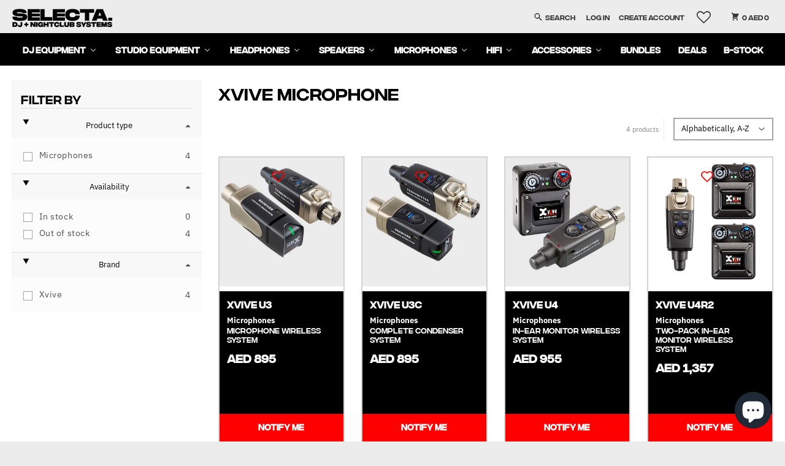

--- FILE ---
content_type: text/css
request_url: https://selectadjs.com/cdn/shop/t/14/assets/custom.css?v=86846673554530512341769152647
body_size: 749
content:
/** Shopify CDN: Minification failed

Line 125:2 "fonr-size" is not a known CSS property
Line 180:45 Unexpected "'#notify-me'"

**/
@font-face {
    font-family: 'Integral CF';
    src: url("//selectadjs.com/cdn/shop/files/IntegralCF-Regular.eot?v=17458738588276699336");
    src: url("//selectadjs.com/cdn/shop/files/IntegralCF-Regular.eot?v=17458738588276699336?#iefix") format('embedded-opentype'),
        url("//selectadjs.com/cdn/shop/files/IntegralCF-Regular.woff2?v=16078147467496075679") format('woff2'),
        url("//selectadjs.com/cdn/shop/files/IntegralCF-Regular.woff?v=18278671735170025078") format('woff'),
        url("//selectadjs.com/cdn/shop/files/IntegralCF-Regular.ttf?v=10186265210423509714") format('truetype'),
        url("//selectadjs.com/cdn/shop/t/14/assets/IntegralCF-Regular.svg%23IntegralCF-Regular?v=7615") format('svg');
    font-weight: normal;
    font-style: normal;
    font-display: swap;
}
.header-wrapper span, .footer-section h4, .footer-section p, .footer-section span, .footer-section button#Subscribe-footer-newsletter-section, .footer-section li {
    font-family: 'Integral CF';
}
ul#tabContainer li.gds-nav-tabs__list-item {
  font-size: 17px;
  padding: 5px 15px;
  margin: 0px 10px;
  text-transform: uppercase;
  font-weight: 700;
}
ul#tabContainer {
  display: flex;
  border-bottom: 1px solid lightgray;
}

li.gds-nav-tabs__list-item.gds-nav-tabs__list-item--active {
  color: #FE0000;
  border-bottom: 1px solid #FE0000;
}

.title_tabs{
  font-size: 1.25rem;
  line-height: 1.75rem;
  text-align: center;
}

.tabs-section{
	padding: 2rem;
}
.tabs-section section.container_tabs.gds-card {
    padding: 10px 5px;
}
li.collection__grid-item product-form.product__form.product-form.product__block--border-{
	z-index: 999; 
}


.product-card__description--collection{
  flex-direction: column;
  overflow: hidden;
  display: -webkit-box;
  -webkit-line-clamp: 2;
  -webkit-box-orient: vertical;
}
/*.Shipping-Badge img{
	width: 30px;
  margin: 0px 20px;
}*/
.Shipping-Badge {
    display: flex;
}
.footer-contact__meta.flex span.px-2 {
    display: flex;
    align-items: center;
  
}
.footer-contact__address.prose.prose-sm.rte {
    display: flex;
    align-items: center;
}
.product-description {
    flex-direction: column;
    overflow: hidden;
    display: -webkit-box;
    -webkit-line-clamp: 3;
    -webkit-box-orient: vertical;
}

.Shipping-Badge {
    width: 50%;
    float: left;
}
.Shipping-Badge img{
    width: 25px;
    margin: auto;
  margin-right:5px;
}
div#MainProduct .product__details {
    padding-bottom: 6rem;
}
.footer-contact__meta.flex.justify-center.prose-sm.divide-x.divide-section-text-25 {
    display: grid;
}

div#ProductGridContainer .product-card {
    justify-content: space-between;
}
.footer-section__item-content .footer-timw{
	display: flex;
}
.Shipping-Badge {
    border-top: 1px solid lightgrey;
    border-bottom: 1px solid lightgrey;
  padding: 10px 0px;
  
}

/*.stock-message{
  border-top: 1px solid lightgrey;
    border-bottom: 1px solid lightgrey;
  padding: 10px 0px;
}*/
  

.footer-contact__address.prose.prose-sm.rte {
justify-content: center;
  fonr-size:13px;
}

.footer-timw {
justify-content: center;
  font-size:14px;
}



.footer-timw:nth-child(2) {
display: none;
}

.divide-section-text-25>:not([hidden])~:not([hidden]) {
border: none !important;
}

.footer-contact__address.prose.prose-sm.rte {
margin-top: 0px;
}

.footer-contact__meta .px-2:nth-child(2) {margin-top: 10px;
}

.footer-section__item.footer-section__item--contact:nth-child(3) svg {
position: absolute;
left: 15%;
}

.footer-section__item.footer-section__item--contact:nth-child(3) {
position: relative;
}

@media only screen and (min-width: 600px) and (max-width: 1024px) {
.footer-section__item.footer-section__item--contact:nth-child(3) svg {
left: 30% !important;
}
}



li.collection__grid-item product-form.product__form.product-form.product__block--border- {
margin-top: 0px !important;
}

.product-card__content.leading-tight {
background-color: black;
padding: 10px;
}

div#ProductGridContainer .product-card {
justify-content: flex-end;
}

div#ProductGridContainer .product-card a:not('#notify-me') {
height: 280px !important;
}

div#ProductGridContainer .product-card a img {
height: 100% !important;
}

@media (min-width: 1024px) {
.lg\:grid-cols-3 {
grid-template-columns: repeat(4,minmax(0,1fr)) !important;
}
}

.product-card__content.leading-tight {
background-color: black;
padding: 12px;
height: 160px;
display: flex;
flex-direction: column;
justify-content: left;
  color: white;
  text-align:left;
  
}

.product-card__title{
  
  font-weight: bold;
}

.product-card__subtitle{
  font-size:12px;
 padding-bottom:12px;
}


.product-card__collectionname{
  font-size:13px;
  padding-top: 10px;
}

.product-card__price {
  padding-bottom:0px;
  
}

.collection__grid-item {
background: white !important;
}

.product-form {
margin-top: 0px !important;
}

.collection__grid-item {
background: transparent !important;
}

 
.collection__grid-item {
border: 2px solid #d3d3d3;
}

li.product-recommendations__grid-item {
border: 2px solid #d3d3d3;
}

@media only screen and (max-width:767px) {
ul.product-recommendations__grid .product-form__buttons {grid-template-columns: repeat(auto-fill,minmax(11rem,1fr)) !important;}
}


@media only screen and (max-width:767px) {

.header-wrapper {
padding: 0px!important;
}
}

@media only screen and (max-width:767px) {
.header-wrapper {
display: none;
}
}

@media only screen and (max-width:767px ) {
div#MainProduct .product__details {
padding-bottom: 8rem !important;
}

}
@media only screen and (max-width:767px) {
  li.collection__grid-item product-form.product__form.product-form.product__block--border-{
   z-index: 9 !important;
  }
}

@media only screen and (max-width:767px) {
  .Shipping-Badge {
    height: 85px;
    display: flex;
    justify-content: center;
    align-items: center;
  }
}
.wishlisthero-product-in-wishlist{
  font-weight:bold;
}
#wishlist-hero-product-page-button-container button{
  font-weight:bold;
}

--- FILE ---
content_type: text/css
request_url: https://selectadjs.com/cdn/shop/t/14/assets/main-collection.css?v=138897717059429188031645627604
body_size: 594
content:
#MainCollection.loading #ProductGridContainer{opacity:.2}#MainCollection.loading .filter-group-display{pointer-events:none}#MainCollection.loading .product-count__spinner{display:block}@keyframes spin{to{transform:rotate(360deg)}}#MainCollection.loading .product-count__spinner{animation:spin 1s linear infinite;opacity:1}#MainCollection.loading #ProductCount{display:none}#CollectionDrawer .collection__sidebar{--tw-translate-x: -24rem;transform:var(--tw-transform);transition-property:transform;transition-duration:.3s;transition-timing-function:cubic-bezier(.4,0,.2,1)}@media (min-width: 768px){#CollectionDrawer .collection__sidebar{--tw-translate-x: 0px;transform:var(--tw-transform)}#CollectionDrawer .collection__sidebar{transition-property:none}}#CollectionDrawer.collection-drawer--no-sidebar{visibility:hidden;margin:0;width:0px}#CollectionDrawer.collection-drawer--no-sidebar .collection__sidebar,#CollectionDrawer .collection__sidebar--no-sidebar{--tw-translate-x: -24rem;transform:var(--tw-transform);transition-property:transform;transition-timing-function:cubic-bezier(.4,0,.2,1);transition-duration:.15s}#CollectionDrawer .modal__background,#CollectionDrawer .modal__close{display:none}#CollectionDrawer[open]{visibility:visible;position:fixed;top:0;right:0;bottom:0;left:0;z-index:3141592;display:block;width:100%;max-width:none}#CollectionDrawer[open] .collection__sidebar{position:relative;top:0;bottom:0;z-index:20;height:100%;width:24rem;--tw-translate-x: 0px;transform:var(--tw-transform);overflow-y:auto;background-color:var(--primary-secondary-background-color)}#CollectionDrawer[open] .modal__background,#CollectionDrawer[open] .modal__close{display:block}.collection__heading--no-sidebar .collection__filter-container{flex-direction:column}.collection__heading--no-sidebar .collection__sorting-container{width:100%;flex:1 1 auto;padding-top:.5rem;padding-bottom:.5rem}.collection__heading--no-sidebar .collection__filter-button-container{width:100%}.collection__heading--no-sidebar filter-button button{display:flex}.collection__active-filters filter-remove:only-child{display:none}.active-filter{margin-right:.375rem;margin-bottom:.375rem;display:inline-block;cursor:pointer;font-family:var(--navigation-font-family);font-size:.75rem;font-weight:var(--navigation-weight);text-transform:uppercase;line-height:1}.active-filter__remove-filter{background-color:var(--primary-text-color-20);padding:.5rem .75rem;color:var(--primary-text-color)}.active-filter__remove-filter:hover{background-color:var(--primary-accent-color);color:var(--primary-accent-text-color)}.active-filter__clear{padding-top:.5rem;padding-bottom:.5rem;color:var(--primary-text-color);text-decoration-line:underline}.active-filter__clear:hover{color:var(--primary-accent-color)}.filter__form{margin-left:-1rem;margin-right:-1rem;background-color:var(--primary-secondary-background-color)}.filters__container>:not([hidden])~:not([hidden]){--tw-divide-y-reverse: 0;border-top-width:calc(1px * calc(1 - var(--tw-divide-y-reverse)));border-bottom-width:calc(1px * var(--tw-divide-y-reverse));border-color:var(--primary-text-color-20)}.filter-group{background-color:var(--primary-secondary-background-color)}.filter-group-summary{display:flex;justify-content:space-between;padding:.625rem 1.25rem}.filter-group-summary__title{display:flex;align-items:center}.filter-group-summary__label{font-family:var(--navigation-font-family);font-size:.875rem;line-height:1.25rem;font-weight:var(--navigation-weight)}.filter-group-summary__count{margin-left:.25rem;font-size:.75rem;line-height:1rem;color:var(--primary-text-color-80)}.filter-group-display__list{max-height:20rem;overflow-y:scroll;background-color:var(--primary-secondary-background-color-50);padding:1rem 1.25rem}.filter-group-display__list label{display:flex;cursor:pointer;align-items:center;justify-content:space-between;padding-top:.375rem;padding-bottom:.375rem;font-family:var(--navigation-font-family);text-transform:none;color:var(--primary-text-color)}.filter-group-display__list label:hover{color:var(--primary-accent-color)}.filter-group-display__list input[type=checkbox]{margin-right:.5rem;flex:none;background-color:var(--primary-background-color);color:var(--primary-accent-color)}.filter-group-display__list input[type=checkbox]:focus{--tw-ring-color: var(--primary-text-color-50);--tw-ring-offset-width: 1px }.filter-group-display__list input[type=checkbox]:checked{background-color:var(--primary-accent-color)}.filter-group-display__list span{flex:none;justify-self:end;white-space:nowrap}.filter-group-display__price-range{display:grid;max-height:20rem;grid-template-columns:repeat(2,minmax(0,1fr));gap:.5rem;overflow-y:scroll;background-color:var(--primary-secondary-background-color-50);padding:1rem 1.25rem}.filter-group-display__price-range label{text-transform:none;letter-spacing:0em}.filter-group-display__price-range .price-range-currency{position:absolute;top:0;bottom:0;left:0;display:flex;align-items:center;padding-left:.5rem;padding-right:.5rem}@media (min-width: 768px){.filter-group-display__price-range .price-range-currency{font-size:.875rem;line-height:1.25rem}}.filter-group-display__price-range input{padding-left:1rem}@media (min-width: 768px){.filter-group-display__price-range input{padding-top:.375rem;padding-bottom:.375rem}.filter-group-display__price-range input{font-size:.875rem;line-height:1.25rem}}.filter-group-display__submit{display:flex;justify-content:space-between;border-top-width:1px;border-color:var(--primary-text-color-20);background-color:var(--primary-secondary-background-color-50);padding:.75rem 1.25rem}.filter-group-display__submit input{cursor:pointer;background-color:var(--primary-text-color-70);padding:.25rem 1rem;font-family:var(--navigation-font-family);font-size:.6875rem;font-weight:var(--navigation-weight);text-transform:uppercase;line-height:1;color:var(--primary-background-color)}.filter-group-display__submit input:hover{background-color:var(--primary-accent-color);color:var(--primary-accent-text-color)}.filter-group-display__submit input:focus{background-color:var(--primary-accent-color);color:var(--primary-accent-text-color);outline-style:solid;outline-width:2px;outline-color:var(--primary-accent-color)}.filter-group-display__submit a{padding-top:.25rem;padding-bottom:.25rem;font-family:var(--navigation-font-family);font-size:.6875rem;font-weight:var(--navigation-weight);text-transform:uppercase;color:var(--primary-text-color);text-decoration-line:underline}.filter-group-display__submit a:hover{color:var(--primary-accent-color)}html.js .filter-group-display__submit{display:none}.collection__grid-item{border-style:solid;border-width:2px;border-color:#d3d3d3;background-color:#000;color:#fff}
/*# sourceMappingURL=/cdn/shop/t/14/assets/main-collection.css.map?v=138897717059429188031645627604 */
